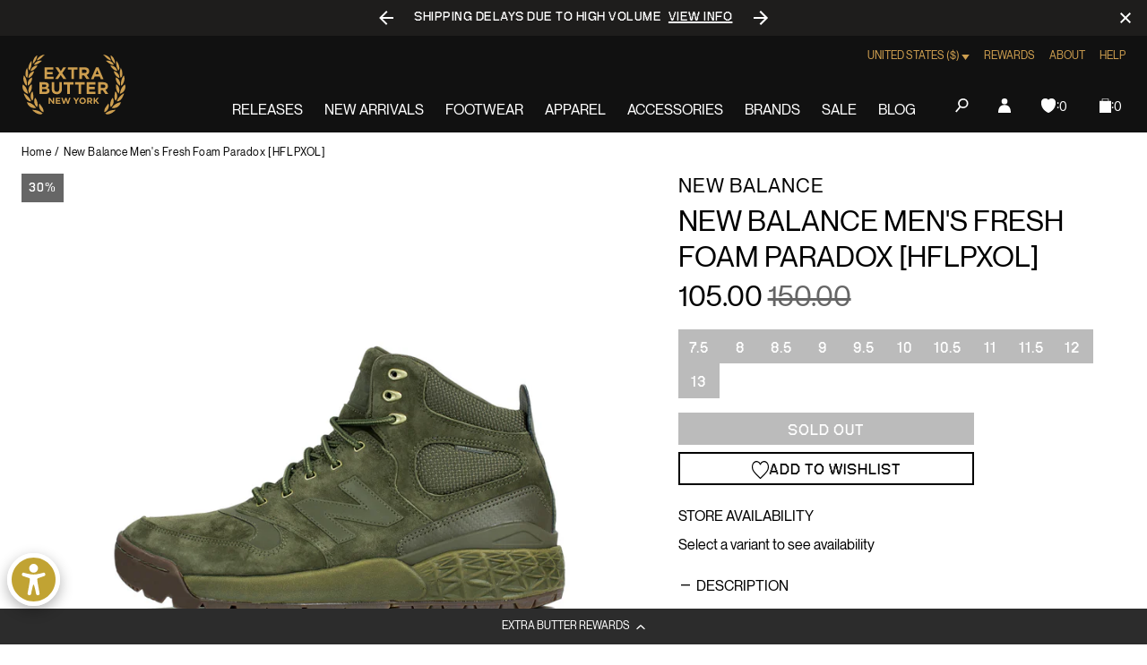

--- FILE ---
content_type: text/javascript
request_url: https://extrabutterny.com/cdn/shop/t/193/assets/panagora.523f53b9545d8071.js?v=115926264524677225561769681744
body_size: 511
content:
(globalThis.webpackChunkextra_butter=globalThis.webpackChunkextra_butter||[]).push([[252],{1354(e,t,n){"use strict";n.r(t),n.d(t,{ric:()=>r});const r="undefined"!=typeof requestIdleCallback?requestIdleCallback:function(e){const t=Date.now();return setTimeout(()=>{e({didTimeout:!1,timeRemaining:()=>Math.max(0,50-(Date.now()-t))})},1)}},3441(){document.addEventListener("DOMContentLoaded",()=>{const e=document.querySelectorAll(".newsletter-form");e.length>0&&e.forEach(e=>{e&&(e=>{const t=e.querySelector(".newsletter__success"),n=e.querySelector(".newsletter__error"),r=e.querySelector("form");if(!r)return void console.warn("No newsletter-form found in section",e);const s=r.querySelectorAll("input");if(!s)return void console.warn("No inputs found in newsletter-form",r);const{locale:o,companyId:i,listId:a,invalidEmail:l,invalidPhoneNumber:c,invalidFirstName:u,invalidLastName:d,successMessage:m,errorMessage:f,customSource:h}=e.dataset;if(!a)return;const p=()=>{t.style.display="none",n.style.display="none"},b=(e,t,n=3e3)=>{const r=e;r.style.display="block",r.innerHTML=t,setTimeout(()=>{p()},n)};s.length>0&&s.forEach(e=>e.addEventListener("focus",()=>{p()})),r.addEventListener("submit",e=>{e.preventDefault(),p();const r=(()=>{const e={};return s.length>0&&s.forEach(t=>{t.name&&(e[t.name]=t.value.trim())}),e})(),y=/^[A-Za-zÀ-ÖØ-öø-ÿ\s]+$/;!r.email||""===r.email||/\S+@\S+\.\S+/.test(r.email)?!r.phone_number||/^\+?[1-9]\d{1,14}$/.test(r.phone_number)?!r.first_name||y.test(r.first_name)?!r.last_name||y.test(r.last_name)?(e=>{const r={data:{type:"subscription",attributes:{profile:{data:{type:"profile",attributes:{locale:o,...e}}},custom_source:h},relationships:{list:{data:{type:"list",id:a}}}}},l={method:"POST",headers:{revision:"2024-10-15","content-type":"application/vnd.api+json"},body:JSON.stringify(r)};fetch(`https://a.klaviyo.com/client/subscriptions?company_id=${i}`,l).then(e=>e).then(e=>{e.ok?(p(),b(t,m),s.length>0&&s.forEach(e=>{e.value=""})):(p(),b(n,f))}).catch(()=>{b(n,f)})})(r):b(n,d):b(n,u):b(n,c):b(n,l)})})(e)})})},5619(e,t,n){"use strict";n(3441);var r=n(9540),s=n(1354);(0,r.route)("collection",()=>n.e(891).then(n.bind(n,8891))),(0,r.route)("search",()=>n.e(891).then(n.bind(n,8891))),(0,r.route)("list-collections","brands",()=>n.e(597).then(n.bind(n,5597))),(0,r.route)("product",()=>Promise.all([n.e(660),n.e(843)]).then(n.bind(n,6843))),(0,r.route)("password",()=>n.e(470).then(n.bind(n,6470))),(0,r.route)("addresses",()=>n.e(99).then(n.bind(n,3099))),(0,r.route)("login",()=>n.e(130).then(n.bind(n,2130))),(0,s.ric)(()=>Promise.all([n.e(419),n.e(751)]).then(n.bind(n,6026)))},9540(e,t,n){"use strict";function r(){return window.template}function s(e){const{suffix:t}=r();return Array.isArray(e)?e.includes(t):t===e}function o(e){const{name:t}=r();return Array.isArray(e)?e.includes(t):t===e}function i(e,t){return e&&t?o(e)&&s(t):e?o(e):!!t&&s(t)}function a(e,t,n){n||"function"!=typeof t||(n=t,t=void 0),i(e,t)&&n()}n.r(t),n.d(t,{getTemplate:()=>r,isPage:()=>i,isSuffix:()=>s,isTemplate:()=>o,route:()=>a})}},e=>{e(e.s=5619)}]);

--- FILE ---
content_type: text/javascript; charset=utf-8
request_url: https://extrabutterny.com/products/new-balance-mens-boot-hflpxol.js
body_size: 484
content:
{"id":7944856449,"title":"New Balance Men's Fresh Foam Paradox [HFLPXOL]","handle":"new-balance-mens-boot-hflpxol","description":"\u003cp\u003eOlive\u003c\/p\u003e","published_at":"2020-04-24T17:25:00-04:00","created_at":"2016-09-14T16:21:10-04:00","vendor":"New Balance","type":"Footwear","tags":["Archived2024","Department_Footwear","mens","Sale","sale-footwear"],"price":10500,"price_min":10500,"price_max":10500,"available":false,"price_varies":false,"compare_at_price":15000,"compare_at_price_min":15000,"compare_at_price_max":15000,"compare_at_price_varies":false,"variants":[{"id":25990035201,"title":"7.5 \/ Olive","option1":"7.5","option2":"Olive","option3":null,"sku":"HFLPXOL-7.5","requires_shipping":true,"taxable":true,"featured_image":null,"available":false,"name":"New Balance Men's Fresh Foam Paradox [HFLPXOL] - 7.5 \/ Olive","public_title":"7.5 \/ Olive","options":["7.5","Olive"],"price":10500,"weight":1361,"compare_at_price":15000,"inventory_management":"shopify","barcode":"190737037636","quantity_rule":{"min":1,"max":null,"increment":1},"quantity_price_breaks":[],"requires_selling_plan":false,"selling_plan_allocations":[]},{"id":25990035265,"title":"8 \/ Olive","option1":"8","option2":"Olive","option3":null,"sku":"HFLPXOL-8","requires_shipping":true,"taxable":true,"featured_image":null,"available":false,"name":"New Balance Men's Fresh Foam Paradox [HFLPXOL] - 8 \/ Olive","public_title":"8 \/ Olive","options":["8","Olive"],"price":10500,"weight":1361,"compare_at_price":15000,"inventory_management":"shopify","barcode":"190737037643","quantity_rule":{"min":1,"max":null,"increment":1},"quantity_price_breaks":[],"requires_selling_plan":false,"selling_plan_allocations":[]},{"id":25990035329,"title":"8.5 \/ Olive","option1":"8.5","option2":"Olive","option3":null,"sku":"HFLPXOL-8.5","requires_shipping":true,"taxable":true,"featured_image":null,"available":false,"name":"New Balance Men's Fresh Foam Paradox [HFLPXOL] - 8.5 \/ Olive","public_title":"8.5 \/ Olive","options":["8.5","Olive"],"price":10500,"weight":1361,"compare_at_price":15000,"inventory_management":"shopify","barcode":"190737037650","quantity_rule":{"min":1,"max":null,"increment":1},"quantity_price_breaks":[],"requires_selling_plan":false,"selling_plan_allocations":[]},{"id":25990035393,"title":"9 \/ Olive","option1":"9","option2":"Olive","option3":null,"sku":"HFLPXOL-9","requires_shipping":true,"taxable":true,"featured_image":null,"available":false,"name":"New Balance Men's Fresh Foam Paradox [HFLPXOL] - 9 \/ Olive","public_title":"9 \/ Olive","options":["9","Olive"],"price":10500,"weight":1361,"compare_at_price":15000,"inventory_management":"shopify","barcode":"190737037667","quantity_rule":{"min":1,"max":null,"increment":1},"quantity_price_breaks":[],"requires_selling_plan":false,"selling_plan_allocations":[]},{"id":25990035457,"title":"9.5 \/ Olive","option1":"9.5","option2":"Olive","option3":null,"sku":"HFLPXOL-9.5","requires_shipping":true,"taxable":true,"featured_image":null,"available":false,"name":"New Balance Men's Fresh Foam Paradox [HFLPXOL] - 9.5 \/ Olive","public_title":"9.5 \/ Olive","options":["9.5","Olive"],"price":10500,"weight":1361,"compare_at_price":15000,"inventory_management":"shopify","barcode":"190737037674","quantity_rule":{"min":1,"max":null,"increment":1},"quantity_price_breaks":[],"requires_selling_plan":false,"selling_plan_allocations":[]},{"id":25990035521,"title":"10 \/ Olive","option1":"10","option2":"Olive","option3":null,"sku":"HFLPXOL-10","requires_shipping":true,"taxable":true,"featured_image":null,"available":false,"name":"New Balance Men's Fresh Foam Paradox [HFLPXOL] - 10 \/ Olive","public_title":"10 \/ Olive","options":["10","Olive"],"price":10500,"weight":1361,"compare_at_price":15000,"inventory_management":"shopify","barcode":"190737037681","quantity_rule":{"min":1,"max":null,"increment":1},"quantity_price_breaks":[],"requires_selling_plan":false,"selling_plan_allocations":[]},{"id":25990035585,"title":"10.5 \/ Olive","option1":"10.5","option2":"Olive","option3":null,"sku":"HFLPXOL-10.5","requires_shipping":true,"taxable":true,"featured_image":null,"available":false,"name":"New Balance Men's Fresh Foam Paradox [HFLPXOL] - 10.5 \/ Olive","public_title":"10.5 \/ Olive","options":["10.5","Olive"],"price":10500,"weight":1361,"compare_at_price":15000,"inventory_management":"shopify","barcode":"190737037698","quantity_rule":{"min":1,"max":null,"increment":1},"quantity_price_breaks":[],"requires_selling_plan":false,"selling_plan_allocations":[]},{"id":25990035649,"title":"11 \/ Olive","option1":"11","option2":"Olive","option3":null,"sku":"HFLPXOL-11","requires_shipping":true,"taxable":true,"featured_image":null,"available":false,"name":"New Balance Men's Fresh Foam Paradox [HFLPXOL] - 11 \/ Olive","public_title":"11 \/ Olive","options":["11","Olive"],"price":10500,"weight":1361,"compare_at_price":15000,"inventory_management":"shopify","barcode":"190737037704","quantity_rule":{"min":1,"max":null,"increment":1},"quantity_price_breaks":[],"requires_selling_plan":false,"selling_plan_allocations":[]},{"id":25990035713,"title":"11.5 \/ Olive","option1":"11.5","option2":"Olive","option3":null,"sku":"HFLPXOL-11.5","requires_shipping":true,"taxable":true,"featured_image":null,"available":false,"name":"New Balance Men's Fresh Foam Paradox [HFLPXOL] - 11.5 \/ Olive","public_title":"11.5 \/ Olive","options":["11.5","Olive"],"price":10500,"weight":1361,"compare_at_price":15000,"inventory_management":"shopify","barcode":"190737037711","quantity_rule":{"min":1,"max":null,"increment":1},"quantity_price_breaks":[],"requires_selling_plan":false,"selling_plan_allocations":[]},{"id":25990035841,"title":"12 \/ Olive","option1":"12","option2":"Olive","option3":null,"sku":"HFLPXOL-12","requires_shipping":true,"taxable":true,"featured_image":null,"available":false,"name":"New Balance Men's Fresh Foam Paradox [HFLPXOL] - 12 \/ Olive","public_title":"12 \/ Olive","options":["12","Olive"],"price":10500,"weight":1361,"compare_at_price":15000,"inventory_management":"shopify","barcode":"190737037728","quantity_rule":{"min":1,"max":null,"increment":1},"quantity_price_breaks":[],"requires_selling_plan":false,"selling_plan_allocations":[]},{"id":25990035969,"title":"13 \/ Olive","option1":"13","option2":"Olive","option3":null,"sku":"HFLPXOL-13","requires_shipping":true,"taxable":true,"featured_image":null,"available":false,"name":"New Balance Men's Fresh Foam Paradox [HFLPXOL] - 13 \/ Olive","public_title":"13 \/ Olive","options":["13","Olive"],"price":10500,"weight":1361,"compare_at_price":15000,"inventory_management":"shopify","barcode":"190737037728","quantity_rule":{"min":1,"max":null,"increment":1},"quantity_price_breaks":[],"requires_selling_plan":false,"selling_plan_allocations":[]}],"images":["\/\/cdn.shopify.com\/s\/files\/1\/0236\/4333\/products\/HFLPXOL-1.jpg?v=1473884549"],"featured_image":"\/\/cdn.shopify.com\/s\/files\/1\/0236\/4333\/products\/HFLPXOL-1.jpg?v=1473884549","options":[{"name":"Size","position":1,"values":["7.5","8","8.5","9","9.5","10","10.5","11","11.5","12","13"]},{"name":"Color","position":2,"values":["Olive"]}],"url":"\/products\/new-balance-mens-boot-hflpxol","media":[{"alt":null,"id":217116180528,"position":1,"preview_image":{"aspect_ratio":1.0,"height":2000,"width":2000,"src":"https:\/\/cdn.shopify.com\/s\/files\/1\/0236\/4333\/products\/HFLPXOL-1.jpg?v=1473884549"},"aspect_ratio":1.0,"height":2000,"media_type":"image","src":"https:\/\/cdn.shopify.com\/s\/files\/1\/0236\/4333\/products\/HFLPXOL-1.jpg?v=1473884549","width":2000}],"requires_selling_plan":false,"selling_plan_groups":[]}

--- FILE ---
content_type: text/javascript; charset=utf-8
request_url: https://extrabutterny.com/products/new-balance-mens-boot-hflpxol.js
body_size: 661
content:
{"id":7944856449,"title":"New Balance Men's Fresh Foam Paradox [HFLPXOL]","handle":"new-balance-mens-boot-hflpxol","description":"\u003cp\u003eOlive\u003c\/p\u003e","published_at":"2020-04-24T17:25:00-04:00","created_at":"2016-09-14T16:21:10-04:00","vendor":"New Balance","type":"Footwear","tags":["Archived2024","Department_Footwear","mens","Sale","sale-footwear"],"price":10500,"price_min":10500,"price_max":10500,"available":false,"price_varies":false,"compare_at_price":15000,"compare_at_price_min":15000,"compare_at_price_max":15000,"compare_at_price_varies":false,"variants":[{"id":25990035201,"title":"7.5 \/ Olive","option1":"7.5","option2":"Olive","option3":null,"sku":"HFLPXOL-7.5","requires_shipping":true,"taxable":true,"featured_image":null,"available":false,"name":"New Balance Men's Fresh Foam Paradox [HFLPXOL] - 7.5 \/ Olive","public_title":"7.5 \/ Olive","options":["7.5","Olive"],"price":10500,"weight":1361,"compare_at_price":15000,"inventory_management":"shopify","barcode":"190737037636","quantity_rule":{"min":1,"max":null,"increment":1},"quantity_price_breaks":[],"requires_selling_plan":false,"selling_plan_allocations":[]},{"id":25990035265,"title":"8 \/ Olive","option1":"8","option2":"Olive","option3":null,"sku":"HFLPXOL-8","requires_shipping":true,"taxable":true,"featured_image":null,"available":false,"name":"New Balance Men's Fresh Foam Paradox [HFLPXOL] - 8 \/ Olive","public_title":"8 \/ Olive","options":["8","Olive"],"price":10500,"weight":1361,"compare_at_price":15000,"inventory_management":"shopify","barcode":"190737037643","quantity_rule":{"min":1,"max":null,"increment":1},"quantity_price_breaks":[],"requires_selling_plan":false,"selling_plan_allocations":[]},{"id":25990035329,"title":"8.5 \/ Olive","option1":"8.5","option2":"Olive","option3":null,"sku":"HFLPXOL-8.5","requires_shipping":true,"taxable":true,"featured_image":null,"available":false,"name":"New Balance Men's Fresh Foam Paradox [HFLPXOL] - 8.5 \/ Olive","public_title":"8.5 \/ Olive","options":["8.5","Olive"],"price":10500,"weight":1361,"compare_at_price":15000,"inventory_management":"shopify","barcode":"190737037650","quantity_rule":{"min":1,"max":null,"increment":1},"quantity_price_breaks":[],"requires_selling_plan":false,"selling_plan_allocations":[]},{"id":25990035393,"title":"9 \/ Olive","option1":"9","option2":"Olive","option3":null,"sku":"HFLPXOL-9","requires_shipping":true,"taxable":true,"featured_image":null,"available":false,"name":"New Balance Men's Fresh Foam Paradox [HFLPXOL] - 9 \/ Olive","public_title":"9 \/ Olive","options":["9","Olive"],"price":10500,"weight":1361,"compare_at_price":15000,"inventory_management":"shopify","barcode":"190737037667","quantity_rule":{"min":1,"max":null,"increment":1},"quantity_price_breaks":[],"requires_selling_plan":false,"selling_plan_allocations":[]},{"id":25990035457,"title":"9.5 \/ Olive","option1":"9.5","option2":"Olive","option3":null,"sku":"HFLPXOL-9.5","requires_shipping":true,"taxable":true,"featured_image":null,"available":false,"name":"New Balance Men's Fresh Foam Paradox [HFLPXOL] - 9.5 \/ Olive","public_title":"9.5 \/ Olive","options":["9.5","Olive"],"price":10500,"weight":1361,"compare_at_price":15000,"inventory_management":"shopify","barcode":"190737037674","quantity_rule":{"min":1,"max":null,"increment":1},"quantity_price_breaks":[],"requires_selling_plan":false,"selling_plan_allocations":[]},{"id":25990035521,"title":"10 \/ Olive","option1":"10","option2":"Olive","option3":null,"sku":"HFLPXOL-10","requires_shipping":true,"taxable":true,"featured_image":null,"available":false,"name":"New Balance Men's Fresh Foam Paradox [HFLPXOL] - 10 \/ Olive","public_title":"10 \/ Olive","options":["10","Olive"],"price":10500,"weight":1361,"compare_at_price":15000,"inventory_management":"shopify","barcode":"190737037681","quantity_rule":{"min":1,"max":null,"increment":1},"quantity_price_breaks":[],"requires_selling_plan":false,"selling_plan_allocations":[]},{"id":25990035585,"title":"10.5 \/ Olive","option1":"10.5","option2":"Olive","option3":null,"sku":"HFLPXOL-10.5","requires_shipping":true,"taxable":true,"featured_image":null,"available":false,"name":"New Balance Men's Fresh Foam Paradox [HFLPXOL] - 10.5 \/ Olive","public_title":"10.5 \/ Olive","options":["10.5","Olive"],"price":10500,"weight":1361,"compare_at_price":15000,"inventory_management":"shopify","barcode":"190737037698","quantity_rule":{"min":1,"max":null,"increment":1},"quantity_price_breaks":[],"requires_selling_plan":false,"selling_plan_allocations":[]},{"id":25990035649,"title":"11 \/ Olive","option1":"11","option2":"Olive","option3":null,"sku":"HFLPXOL-11","requires_shipping":true,"taxable":true,"featured_image":null,"available":false,"name":"New Balance Men's Fresh Foam Paradox [HFLPXOL] - 11 \/ Olive","public_title":"11 \/ Olive","options":["11","Olive"],"price":10500,"weight":1361,"compare_at_price":15000,"inventory_management":"shopify","barcode":"190737037704","quantity_rule":{"min":1,"max":null,"increment":1},"quantity_price_breaks":[],"requires_selling_plan":false,"selling_plan_allocations":[]},{"id":25990035713,"title":"11.5 \/ Olive","option1":"11.5","option2":"Olive","option3":null,"sku":"HFLPXOL-11.5","requires_shipping":true,"taxable":true,"featured_image":null,"available":false,"name":"New Balance Men's Fresh Foam Paradox [HFLPXOL] - 11.5 \/ Olive","public_title":"11.5 \/ Olive","options":["11.5","Olive"],"price":10500,"weight":1361,"compare_at_price":15000,"inventory_management":"shopify","barcode":"190737037711","quantity_rule":{"min":1,"max":null,"increment":1},"quantity_price_breaks":[],"requires_selling_plan":false,"selling_plan_allocations":[]},{"id":25990035841,"title":"12 \/ Olive","option1":"12","option2":"Olive","option3":null,"sku":"HFLPXOL-12","requires_shipping":true,"taxable":true,"featured_image":null,"available":false,"name":"New Balance Men's Fresh Foam Paradox [HFLPXOL] - 12 \/ Olive","public_title":"12 \/ Olive","options":["12","Olive"],"price":10500,"weight":1361,"compare_at_price":15000,"inventory_management":"shopify","barcode":"190737037728","quantity_rule":{"min":1,"max":null,"increment":1},"quantity_price_breaks":[],"requires_selling_plan":false,"selling_plan_allocations":[]},{"id":25990035969,"title":"13 \/ Olive","option1":"13","option2":"Olive","option3":null,"sku":"HFLPXOL-13","requires_shipping":true,"taxable":true,"featured_image":null,"available":false,"name":"New Balance Men's Fresh Foam Paradox [HFLPXOL] - 13 \/ Olive","public_title":"13 \/ Olive","options":["13","Olive"],"price":10500,"weight":1361,"compare_at_price":15000,"inventory_management":"shopify","barcode":"190737037728","quantity_rule":{"min":1,"max":null,"increment":1},"quantity_price_breaks":[],"requires_selling_plan":false,"selling_plan_allocations":[]}],"images":["\/\/cdn.shopify.com\/s\/files\/1\/0236\/4333\/products\/HFLPXOL-1.jpg?v=1473884549"],"featured_image":"\/\/cdn.shopify.com\/s\/files\/1\/0236\/4333\/products\/HFLPXOL-1.jpg?v=1473884549","options":[{"name":"Size","position":1,"values":["7.5","8","8.5","9","9.5","10","10.5","11","11.5","12","13"]},{"name":"Color","position":2,"values":["Olive"]}],"url":"\/products\/new-balance-mens-boot-hflpxol","media":[{"alt":null,"id":217116180528,"position":1,"preview_image":{"aspect_ratio":1.0,"height":2000,"width":2000,"src":"https:\/\/cdn.shopify.com\/s\/files\/1\/0236\/4333\/products\/HFLPXOL-1.jpg?v=1473884549"},"aspect_ratio":1.0,"height":2000,"media_type":"image","src":"https:\/\/cdn.shopify.com\/s\/files\/1\/0236\/4333\/products\/HFLPXOL-1.jpg?v=1473884549","width":2000}],"requires_selling_plan":false,"selling_plan_groups":[]}